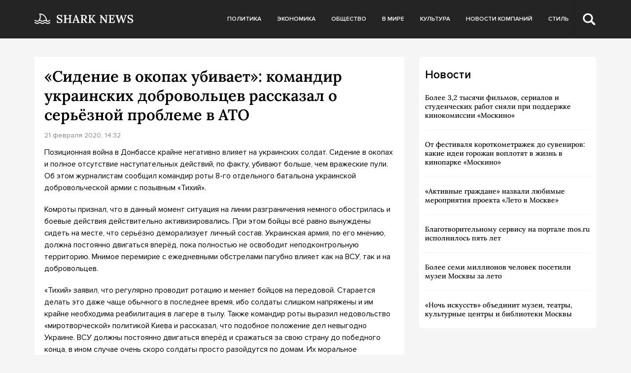

--- FILE ---
content_type: text/html; charset=UTF-8
request_url: https://sharknews.ru/sidenie-v-okopah-ubivaet-komandir-ukrainskih-dobrovoltsev-rasskazal-o-serjoznoj-probleme-v-ato/
body_size: 10320
content:
<!doctype html>
<html lang="ru-RU">
<head>
	<meta charset="UTF-8">
	<meta name="viewport" content="width=device-width, initial-scale=1">
	<link rel="profile" href="https://gmpg.org/xfn/11">

	<meta name='robots' content='index, follow, max-image-preview:large, max-snippet:-1, max-video-preview:-1' />
	<style>img:is([sizes="auto" i], [sizes^="auto," i]) { contain-intrinsic-size: 3000px 1500px }</style>
	
	<!-- This site is optimized with the Yoast SEO plugin v24.5 - https://yoast.com/wordpress/plugins/seo/ -->
	<title>«Сидение в окопах убивает»: командир украинских добровольцев рассказал о серьёзной проблеме в АТО - Shark News</title>
	<link rel="canonical" href="https://sharknews.ru/sidenie-v-okopah-ubivaet-komandir-ukrainskih-dobrovoltsev-rasskazal-o-serjoznoj-probleme-v-ato/" />
	<meta property="og:locale" content="ru_RU" />
	<meta property="og:type" content="article" />
	<meta property="og:title" content="«Сидение в окопах убивает»: командир украинских добровольцев рассказал о серьёзной проблеме в АТО - Shark News" />
	<meta property="og:description" content="Позиционная война в Донбассе крайне негативно влияет на украинских солдат. Сидение в окопах и полное отсутствие наступательных действий, по факту, убивают больше, чем вражеские пули. Об этом журналистам сообщил командир роты 8-го отдельного батальона украинской добровольческой..." />
	<meta property="og:url" content="https://sharknews.ru/sidenie-v-okopah-ubivaet-komandir-ukrainskih-dobrovoltsev-rasskazal-o-serjoznoj-probleme-v-ato/" />
	<meta property="og:site_name" content="Shark News" />
	<meta property="article:published_time" content="2020-02-21T14:32:13+00:00" />
	<meta property="og:image" content="https://sharknews.ru/wp-content/uploads/2020/02/vmsu-ukraina-580x370-146.jpg" />
	<meta name="author" content="admin" />
	<meta name="twitter:card" content="summary_large_image" />
	<meta name="twitter:label1" content="Написано автором" />
	<meta name="twitter:data1" content="admin" />
	<script type="application/ld+json" class="yoast-schema-graph">{"@context":"https://schema.org","@graph":[{"@type":"Article","@id":"https://sharknews.ru/sidenie-v-okopah-ubivaet-komandir-ukrainskih-dobrovoltsev-rasskazal-o-serjoznoj-probleme-v-ato/#article","isPartOf":{"@id":"https://sharknews.ru/sidenie-v-okopah-ubivaet-komandir-ukrainskih-dobrovoltsev-rasskazal-o-serjoznoj-probleme-v-ato/"},"author":{"name":"admin","@id":"https://sharknews.ru/#/schema/person/4cfae28acc9cdea4844c18c03be504d8"},"headline":"«Сидение в окопах убивает»: командир украинских добровольцев рассказал о серьёзной проблеме в АТО","datePublished":"2020-02-21T14:32:13+00:00","mainEntityOfPage":{"@id":"https://sharknews.ru/sidenie-v-okopah-ubivaet-komandir-ukrainskih-dobrovoltsev-rasskazal-o-serjoznoj-probleme-v-ato/"},"wordCount":199,"publisher":{"@id":"https://sharknews.ru/#organization"},"image":{"@id":"https://sharknews.ru/sidenie-v-okopah-ubivaet-komandir-ukrainskih-dobrovoltsev-rasskazal-o-serjoznoj-probleme-v-ato/#primaryimage"},"thumbnailUrl":"https://sharknews.ru/wp-content/uploads/2020/02/vmsu-ukraina-580x370-146.jpg","articleSection":["Новости компаний"],"inLanguage":"ru-RU"},{"@type":"WebPage","@id":"https://sharknews.ru/sidenie-v-okopah-ubivaet-komandir-ukrainskih-dobrovoltsev-rasskazal-o-serjoznoj-probleme-v-ato/","url":"https://sharknews.ru/sidenie-v-okopah-ubivaet-komandir-ukrainskih-dobrovoltsev-rasskazal-o-serjoznoj-probleme-v-ato/","name":"«Сидение в окопах убивает»: командир украинских добровольцев рассказал о серьёзной проблеме в АТО - Shark News","isPartOf":{"@id":"https://sharknews.ru/#website"},"primaryImageOfPage":{"@id":"https://sharknews.ru/sidenie-v-okopah-ubivaet-komandir-ukrainskih-dobrovoltsev-rasskazal-o-serjoznoj-probleme-v-ato/#primaryimage"},"image":{"@id":"https://sharknews.ru/sidenie-v-okopah-ubivaet-komandir-ukrainskih-dobrovoltsev-rasskazal-o-serjoznoj-probleme-v-ato/#primaryimage"},"thumbnailUrl":"https://sharknews.ru/wp-content/uploads/2020/02/vmsu-ukraina-580x370-146.jpg","datePublished":"2020-02-21T14:32:13+00:00","breadcrumb":{"@id":"https://sharknews.ru/sidenie-v-okopah-ubivaet-komandir-ukrainskih-dobrovoltsev-rasskazal-o-serjoznoj-probleme-v-ato/#breadcrumb"},"inLanguage":"ru-RU","potentialAction":[{"@type":"ReadAction","target":["https://sharknews.ru/sidenie-v-okopah-ubivaet-komandir-ukrainskih-dobrovoltsev-rasskazal-o-serjoznoj-probleme-v-ato/"]}]},{"@type":"ImageObject","inLanguage":"ru-RU","@id":"https://sharknews.ru/sidenie-v-okopah-ubivaet-komandir-ukrainskih-dobrovoltsev-rasskazal-o-serjoznoj-probleme-v-ato/#primaryimage","url":"https://sharknews.ru/wp-content/uploads/2020/02/vmsu-ukraina-580x370-146.jpg","contentUrl":"https://sharknews.ru/wp-content/uploads/2020/02/vmsu-ukraina-580x370-146.jpg","width":580,"height":370,"caption":"vmsu-ukraina-580x370-146"},{"@type":"BreadcrumbList","@id":"https://sharknews.ru/sidenie-v-okopah-ubivaet-komandir-ukrainskih-dobrovoltsev-rasskazal-o-serjoznoj-probleme-v-ato/#breadcrumb","itemListElement":[{"@type":"ListItem","position":1,"name":"Главная страница","item":"https://sharknews.ru/"},{"@type":"ListItem","position":2,"name":"«Сидение в окопах убивает»: командир украинских добровольцев рассказал о серьёзной проблеме в АТО"}]},{"@type":"WebSite","@id":"https://sharknews.ru/#website","url":"https://sharknews.ru/","name":"Shark News","description":"острый взгляд на новости","publisher":{"@id":"https://sharknews.ru/#organization"},"potentialAction":[{"@type":"SearchAction","target":{"@type":"EntryPoint","urlTemplate":"https://sharknews.ru/?s={search_term_string}"},"query-input":{"@type":"PropertyValueSpecification","valueRequired":true,"valueName":"search_term_string"}}],"inLanguage":"ru-RU"},{"@type":"Organization","@id":"https://sharknews.ru/#organization","name":"Shark News","url":"https://sharknews.ru/","logo":{"@type":"ImageObject","inLanguage":"ru-RU","@id":"https://sharknews.ru/#/schema/logo/image/","url":"https://sharknews.ru/wp-content/uploads/2022/11/logo.svg","contentUrl":"https://sharknews.ru/wp-content/uploads/2022/11/logo.svg","width":202,"height":32,"caption":"Shark News"},"image":{"@id":"https://sharknews.ru/#/schema/logo/image/"}},{"@type":"Person","@id":"https://sharknews.ru/#/schema/person/4cfae28acc9cdea4844c18c03be504d8","name":"admin","image":{"@type":"ImageObject","inLanguage":"ru-RU","@id":"https://sharknews.ru/#/schema/person/image/","url":"https://secure.gravatar.com/avatar/cdba992fbeeca98bdde3f98b82794044064945136c6db7b06b5fb4a482cfe4cd?s=96&d=mm&r=g","contentUrl":"https://secure.gravatar.com/avatar/cdba992fbeeca98bdde3f98b82794044064945136c6db7b06b5fb4a482cfe4cd?s=96&d=mm&r=g","caption":"admin"},"url":"https://sharknews.ru/author/admin/"}]}</script>
	<!-- / Yoast SEO plugin. -->


<link rel="alternate" type="application/rss+xml" title="Shark News &raquo; Лента" href="https://sharknews.ru/feed/" />
<link rel="alternate" type="application/rss+xml" title="Shark News &raquo; Лента комментариев" href="https://sharknews.ru/comments/feed/" />
<script>
window._wpemojiSettings = {"baseUrl":"https:\/\/s.w.org\/images\/core\/emoji\/15.1.0\/72x72\/","ext":".png","svgUrl":"https:\/\/s.w.org\/images\/core\/emoji\/15.1.0\/svg\/","svgExt":".svg","source":{"concatemoji":"https:\/\/sharknews.ru\/wp-includes\/js\/wp-emoji-release.min.js?ver=6.8.1"}};
/*! This file is auto-generated */
!function(i,n){var o,s,e;function c(e){try{var t={supportTests:e,timestamp:(new Date).valueOf()};sessionStorage.setItem(o,JSON.stringify(t))}catch(e){}}function p(e,t,n){e.clearRect(0,0,e.canvas.width,e.canvas.height),e.fillText(t,0,0);var t=new Uint32Array(e.getImageData(0,0,e.canvas.width,e.canvas.height).data),r=(e.clearRect(0,0,e.canvas.width,e.canvas.height),e.fillText(n,0,0),new Uint32Array(e.getImageData(0,0,e.canvas.width,e.canvas.height).data));return t.every(function(e,t){return e===r[t]})}function u(e,t,n){switch(t){case"flag":return n(e,"\ud83c\udff3\ufe0f\u200d\u26a7\ufe0f","\ud83c\udff3\ufe0f\u200b\u26a7\ufe0f")?!1:!n(e,"\ud83c\uddfa\ud83c\uddf3","\ud83c\uddfa\u200b\ud83c\uddf3")&&!n(e,"\ud83c\udff4\udb40\udc67\udb40\udc62\udb40\udc65\udb40\udc6e\udb40\udc67\udb40\udc7f","\ud83c\udff4\u200b\udb40\udc67\u200b\udb40\udc62\u200b\udb40\udc65\u200b\udb40\udc6e\u200b\udb40\udc67\u200b\udb40\udc7f");case"emoji":return!n(e,"\ud83d\udc26\u200d\ud83d\udd25","\ud83d\udc26\u200b\ud83d\udd25")}return!1}function f(e,t,n){var r="undefined"!=typeof WorkerGlobalScope&&self instanceof WorkerGlobalScope?new OffscreenCanvas(300,150):i.createElement("canvas"),a=r.getContext("2d",{willReadFrequently:!0}),o=(a.textBaseline="top",a.font="600 32px Arial",{});return e.forEach(function(e){o[e]=t(a,e,n)}),o}function t(e){var t=i.createElement("script");t.src=e,t.defer=!0,i.head.appendChild(t)}"undefined"!=typeof Promise&&(o="wpEmojiSettingsSupports",s=["flag","emoji"],n.supports={everything:!0,everythingExceptFlag:!0},e=new Promise(function(e){i.addEventListener("DOMContentLoaded",e,{once:!0})}),new Promise(function(t){var n=function(){try{var e=JSON.parse(sessionStorage.getItem(o));if("object"==typeof e&&"number"==typeof e.timestamp&&(new Date).valueOf()<e.timestamp+604800&&"object"==typeof e.supportTests)return e.supportTests}catch(e){}return null}();if(!n){if("undefined"!=typeof Worker&&"undefined"!=typeof OffscreenCanvas&&"undefined"!=typeof URL&&URL.createObjectURL&&"undefined"!=typeof Blob)try{var e="postMessage("+f.toString()+"("+[JSON.stringify(s),u.toString(),p.toString()].join(",")+"));",r=new Blob([e],{type:"text/javascript"}),a=new Worker(URL.createObjectURL(r),{name:"wpTestEmojiSupports"});return void(a.onmessage=function(e){c(n=e.data),a.terminate(),t(n)})}catch(e){}c(n=f(s,u,p))}t(n)}).then(function(e){for(var t in e)n.supports[t]=e[t],n.supports.everything=n.supports.everything&&n.supports[t],"flag"!==t&&(n.supports.everythingExceptFlag=n.supports.everythingExceptFlag&&n.supports[t]);n.supports.everythingExceptFlag=n.supports.everythingExceptFlag&&!n.supports.flag,n.DOMReady=!1,n.readyCallback=function(){n.DOMReady=!0}}).then(function(){return e}).then(function(){var e;n.supports.everything||(n.readyCallback(),(e=n.source||{}).concatemoji?t(e.concatemoji):e.wpemoji&&e.twemoji&&(t(e.twemoji),t(e.wpemoji)))}))}((window,document),window._wpemojiSettings);
</script>
<style id='wp-emoji-styles-inline-css'>

	img.wp-smiley, img.emoji {
		display: inline !important;
		border: none !important;
		box-shadow: none !important;
		height: 1em !important;
		width: 1em !important;
		margin: 0 0.07em !important;
		vertical-align: -0.1em !important;
		background: none !important;
		padding: 0 !important;
	}
</style>
<link rel='stylesheet' id='wp-block-library-css' href='https://sharknews.ru/wp-includes/css/dist/block-library/style.min.css?ver=6.8.1' media='all' />
<style id='classic-theme-styles-inline-css'>
/*! This file is auto-generated */
.wp-block-button__link{color:#fff;background-color:#32373c;border-radius:9999px;box-shadow:none;text-decoration:none;padding:calc(.667em + 2px) calc(1.333em + 2px);font-size:1.125em}.wp-block-file__button{background:#32373c;color:#fff;text-decoration:none}
</style>
<style id='global-styles-inline-css'>
:root{--wp--preset--aspect-ratio--square: 1;--wp--preset--aspect-ratio--4-3: 4/3;--wp--preset--aspect-ratio--3-4: 3/4;--wp--preset--aspect-ratio--3-2: 3/2;--wp--preset--aspect-ratio--2-3: 2/3;--wp--preset--aspect-ratio--16-9: 16/9;--wp--preset--aspect-ratio--9-16: 9/16;--wp--preset--color--black: #000000;--wp--preset--color--cyan-bluish-gray: #abb8c3;--wp--preset--color--white: #ffffff;--wp--preset--color--pale-pink: #f78da7;--wp--preset--color--vivid-red: #cf2e2e;--wp--preset--color--luminous-vivid-orange: #ff6900;--wp--preset--color--luminous-vivid-amber: #fcb900;--wp--preset--color--light-green-cyan: #7bdcb5;--wp--preset--color--vivid-green-cyan: #00d084;--wp--preset--color--pale-cyan-blue: #8ed1fc;--wp--preset--color--vivid-cyan-blue: #0693e3;--wp--preset--color--vivid-purple: #9b51e0;--wp--preset--gradient--vivid-cyan-blue-to-vivid-purple: linear-gradient(135deg,rgba(6,147,227,1) 0%,rgb(155,81,224) 100%);--wp--preset--gradient--light-green-cyan-to-vivid-green-cyan: linear-gradient(135deg,rgb(122,220,180) 0%,rgb(0,208,130) 100%);--wp--preset--gradient--luminous-vivid-amber-to-luminous-vivid-orange: linear-gradient(135deg,rgba(252,185,0,1) 0%,rgba(255,105,0,1) 100%);--wp--preset--gradient--luminous-vivid-orange-to-vivid-red: linear-gradient(135deg,rgba(255,105,0,1) 0%,rgb(207,46,46) 100%);--wp--preset--gradient--very-light-gray-to-cyan-bluish-gray: linear-gradient(135deg,rgb(238,238,238) 0%,rgb(169,184,195) 100%);--wp--preset--gradient--cool-to-warm-spectrum: linear-gradient(135deg,rgb(74,234,220) 0%,rgb(151,120,209) 20%,rgb(207,42,186) 40%,rgb(238,44,130) 60%,rgb(251,105,98) 80%,rgb(254,248,76) 100%);--wp--preset--gradient--blush-light-purple: linear-gradient(135deg,rgb(255,206,236) 0%,rgb(152,150,240) 100%);--wp--preset--gradient--blush-bordeaux: linear-gradient(135deg,rgb(254,205,165) 0%,rgb(254,45,45) 50%,rgb(107,0,62) 100%);--wp--preset--gradient--luminous-dusk: linear-gradient(135deg,rgb(255,203,112) 0%,rgb(199,81,192) 50%,rgb(65,88,208) 100%);--wp--preset--gradient--pale-ocean: linear-gradient(135deg,rgb(255,245,203) 0%,rgb(182,227,212) 50%,rgb(51,167,181) 100%);--wp--preset--gradient--electric-grass: linear-gradient(135deg,rgb(202,248,128) 0%,rgb(113,206,126) 100%);--wp--preset--gradient--midnight: linear-gradient(135deg,rgb(2,3,129) 0%,rgb(40,116,252) 100%);--wp--preset--font-size--small: 13px;--wp--preset--font-size--medium: 20px;--wp--preset--font-size--large: 36px;--wp--preset--font-size--x-large: 42px;--wp--preset--spacing--20: 0.44rem;--wp--preset--spacing--30: 0.67rem;--wp--preset--spacing--40: 1rem;--wp--preset--spacing--50: 1.5rem;--wp--preset--spacing--60: 2.25rem;--wp--preset--spacing--70: 3.38rem;--wp--preset--spacing--80: 5.06rem;--wp--preset--shadow--natural: 6px 6px 9px rgba(0, 0, 0, 0.2);--wp--preset--shadow--deep: 12px 12px 50px rgba(0, 0, 0, 0.4);--wp--preset--shadow--sharp: 6px 6px 0px rgba(0, 0, 0, 0.2);--wp--preset--shadow--outlined: 6px 6px 0px -3px rgba(255, 255, 255, 1), 6px 6px rgba(0, 0, 0, 1);--wp--preset--shadow--crisp: 6px 6px 0px rgba(0, 0, 0, 1);}:where(.is-layout-flex){gap: 0.5em;}:where(.is-layout-grid){gap: 0.5em;}body .is-layout-flex{display: flex;}.is-layout-flex{flex-wrap: wrap;align-items: center;}.is-layout-flex > :is(*, div){margin: 0;}body .is-layout-grid{display: grid;}.is-layout-grid > :is(*, div){margin: 0;}:where(.wp-block-columns.is-layout-flex){gap: 2em;}:where(.wp-block-columns.is-layout-grid){gap: 2em;}:where(.wp-block-post-template.is-layout-flex){gap: 1.25em;}:where(.wp-block-post-template.is-layout-grid){gap: 1.25em;}.has-black-color{color: var(--wp--preset--color--black) !important;}.has-cyan-bluish-gray-color{color: var(--wp--preset--color--cyan-bluish-gray) !important;}.has-white-color{color: var(--wp--preset--color--white) !important;}.has-pale-pink-color{color: var(--wp--preset--color--pale-pink) !important;}.has-vivid-red-color{color: var(--wp--preset--color--vivid-red) !important;}.has-luminous-vivid-orange-color{color: var(--wp--preset--color--luminous-vivid-orange) !important;}.has-luminous-vivid-amber-color{color: var(--wp--preset--color--luminous-vivid-amber) !important;}.has-light-green-cyan-color{color: var(--wp--preset--color--light-green-cyan) !important;}.has-vivid-green-cyan-color{color: var(--wp--preset--color--vivid-green-cyan) !important;}.has-pale-cyan-blue-color{color: var(--wp--preset--color--pale-cyan-blue) !important;}.has-vivid-cyan-blue-color{color: var(--wp--preset--color--vivid-cyan-blue) !important;}.has-vivid-purple-color{color: var(--wp--preset--color--vivid-purple) !important;}.has-black-background-color{background-color: var(--wp--preset--color--black) !important;}.has-cyan-bluish-gray-background-color{background-color: var(--wp--preset--color--cyan-bluish-gray) !important;}.has-white-background-color{background-color: var(--wp--preset--color--white) !important;}.has-pale-pink-background-color{background-color: var(--wp--preset--color--pale-pink) !important;}.has-vivid-red-background-color{background-color: var(--wp--preset--color--vivid-red) !important;}.has-luminous-vivid-orange-background-color{background-color: var(--wp--preset--color--luminous-vivid-orange) !important;}.has-luminous-vivid-amber-background-color{background-color: var(--wp--preset--color--luminous-vivid-amber) !important;}.has-light-green-cyan-background-color{background-color: var(--wp--preset--color--light-green-cyan) !important;}.has-vivid-green-cyan-background-color{background-color: var(--wp--preset--color--vivid-green-cyan) !important;}.has-pale-cyan-blue-background-color{background-color: var(--wp--preset--color--pale-cyan-blue) !important;}.has-vivid-cyan-blue-background-color{background-color: var(--wp--preset--color--vivid-cyan-blue) !important;}.has-vivid-purple-background-color{background-color: var(--wp--preset--color--vivid-purple) !important;}.has-black-border-color{border-color: var(--wp--preset--color--black) !important;}.has-cyan-bluish-gray-border-color{border-color: var(--wp--preset--color--cyan-bluish-gray) !important;}.has-white-border-color{border-color: var(--wp--preset--color--white) !important;}.has-pale-pink-border-color{border-color: var(--wp--preset--color--pale-pink) !important;}.has-vivid-red-border-color{border-color: var(--wp--preset--color--vivid-red) !important;}.has-luminous-vivid-orange-border-color{border-color: var(--wp--preset--color--luminous-vivid-orange) !important;}.has-luminous-vivid-amber-border-color{border-color: var(--wp--preset--color--luminous-vivid-amber) !important;}.has-light-green-cyan-border-color{border-color: var(--wp--preset--color--light-green-cyan) !important;}.has-vivid-green-cyan-border-color{border-color: var(--wp--preset--color--vivid-green-cyan) !important;}.has-pale-cyan-blue-border-color{border-color: var(--wp--preset--color--pale-cyan-blue) !important;}.has-vivid-cyan-blue-border-color{border-color: var(--wp--preset--color--vivid-cyan-blue) !important;}.has-vivid-purple-border-color{border-color: var(--wp--preset--color--vivid-purple) !important;}.has-vivid-cyan-blue-to-vivid-purple-gradient-background{background: var(--wp--preset--gradient--vivid-cyan-blue-to-vivid-purple) !important;}.has-light-green-cyan-to-vivid-green-cyan-gradient-background{background: var(--wp--preset--gradient--light-green-cyan-to-vivid-green-cyan) !important;}.has-luminous-vivid-amber-to-luminous-vivid-orange-gradient-background{background: var(--wp--preset--gradient--luminous-vivid-amber-to-luminous-vivid-orange) !important;}.has-luminous-vivid-orange-to-vivid-red-gradient-background{background: var(--wp--preset--gradient--luminous-vivid-orange-to-vivid-red) !important;}.has-very-light-gray-to-cyan-bluish-gray-gradient-background{background: var(--wp--preset--gradient--very-light-gray-to-cyan-bluish-gray) !important;}.has-cool-to-warm-spectrum-gradient-background{background: var(--wp--preset--gradient--cool-to-warm-spectrum) !important;}.has-blush-light-purple-gradient-background{background: var(--wp--preset--gradient--blush-light-purple) !important;}.has-blush-bordeaux-gradient-background{background: var(--wp--preset--gradient--blush-bordeaux) !important;}.has-luminous-dusk-gradient-background{background: var(--wp--preset--gradient--luminous-dusk) !important;}.has-pale-ocean-gradient-background{background: var(--wp--preset--gradient--pale-ocean) !important;}.has-electric-grass-gradient-background{background: var(--wp--preset--gradient--electric-grass) !important;}.has-midnight-gradient-background{background: var(--wp--preset--gradient--midnight) !important;}.has-small-font-size{font-size: var(--wp--preset--font-size--small) !important;}.has-medium-font-size{font-size: var(--wp--preset--font-size--medium) !important;}.has-large-font-size{font-size: var(--wp--preset--font-size--large) !important;}.has-x-large-font-size{font-size: var(--wp--preset--font-size--x-large) !important;}
:where(.wp-block-post-template.is-layout-flex){gap: 1.25em;}:where(.wp-block-post-template.is-layout-grid){gap: 1.25em;}
:where(.wp-block-columns.is-layout-flex){gap: 2em;}:where(.wp-block-columns.is-layout-grid){gap: 2em;}
:root :where(.wp-block-pullquote){font-size: 1.5em;line-height: 1.6;}
</style>
<link rel='stylesheet' id='sharknews-style-css' href='https://sharknews.ru/wp-content/themes/sharknews/style.css?ver=1.0.0' media='all' />
<link rel='stylesheet' id='boo-grid-4.6-css' href='https://sharknews.ru/wp-content/themes/sharknews/bootstrap-grid.min.css?ver=1.0.0' media='all' />
<link rel='stylesheet' id='fancybox-css-css' href='https://sharknews.ru/wp-content/themes/sharknews/js/jquery.fancybox.min.css?ver=1.0.0' media='all' />
<script src="https://sharknews.ru/wp-includes/js/jquery/jquery.min.js?ver=3.7.1" id="jquery-core-js"></script>
<script src="https://sharknews.ru/wp-includes/js/jquery/jquery-migrate.min.js?ver=3.4.1" id="jquery-migrate-js"></script>
<link rel="https://api.w.org/" href="https://sharknews.ru/wp-json/" /><link rel="alternate" title="JSON" type="application/json" href="https://sharknews.ru/wp-json/wp/v2/posts/2872" /><link rel="EditURI" type="application/rsd+xml" title="RSD" href="https://sharknews.ru/xmlrpc.php?rsd" />
<meta name="generator" content="WordPress 6.8.1" />
<link rel='shortlink' href='https://sharknews.ru/?p=2872' />
<link rel="alternate" title="oEmbed (JSON)" type="application/json+oembed" href="https://sharknews.ru/wp-json/oembed/1.0/embed?url=https%3A%2F%2Fsharknews.ru%2Fsidenie-v-okopah-ubivaet-komandir-ukrainskih-dobrovoltsev-rasskazal-o-serjoznoj-probleme-v-ato%2F" />
<link rel="alternate" title="oEmbed (XML)" type="text/xml+oembed" href="https://sharknews.ru/wp-json/oembed/1.0/embed?url=https%3A%2F%2Fsharknews.ru%2Fsidenie-v-okopah-ubivaet-komandir-ukrainskih-dobrovoltsev-rasskazal-o-serjoznoj-probleme-v-ato%2F&#038;format=xml" />
<link rel="icon" href="https://sharknews.ru/wp-content/uploads/2022/12/cropped-screenshot-2022-12-03-at-3.10.43-pm-32x32.png" sizes="32x32" />
<link rel="icon" href="https://sharknews.ru/wp-content/uploads/2022/12/cropped-screenshot-2022-12-03-at-3.10.43-pm-192x192.png" sizes="192x192" />
<link rel="apple-touch-icon" href="https://sharknews.ru/wp-content/uploads/2022/12/cropped-screenshot-2022-12-03-at-3.10.43-pm-180x180.png" />
<meta name="msapplication-TileImage" content="https://sharknews.ru/wp-content/uploads/2022/12/cropped-screenshot-2022-12-03-at-3.10.43-pm-270x270.png" />
</head>

<body class="wp-singular post-template-default single single-post postid-2872 single-format-standard wp-custom-logo wp-theme-sharknews no-sidebar">

	
<div id="page" class="site">

<header class="site-header compensate-for-scrollbar">
	<div class="container relative">
		<div class="d-flex align-items-center justify-content-between">
			<div class="site-branding flex-shrink-0 mr-3">
				<a href="https://sharknews.ru/" class="custom-logo-link" rel="home"><img width="202" height="32" src="https://sharknews.ru/wp-content/uploads/2022/11/logo.svg" class="custom-logo wp-image-22629" alt="Shark News" decoding="async" /></a>			</div>
			<div class="menu_inner">
				<div>
					<div class="d-flex align-items-center">
						<nav>
							<div class="menu-menu-container"><ul id="menu-menu" class="d-flex"><li id="menu-item-22703" class="menu-item menu-item-type-taxonomy menu-item-object-category menu-item-22703"><a href="https://sharknews.ru/politics/">Политика</a></li>
<li id="menu-item-22702" class="menu-item menu-item-type-taxonomy menu-item-object-category menu-item-22702"><a href="https://sharknews.ru/economics/">Экономика</a></li>
<li id="menu-item-22714" class="menu-item menu-item-type-taxonomy menu-item-object-category menu-item-22714"><a href="https://sharknews.ru/society/">Общество</a></li>
<li id="menu-item-22705" class="menu-item menu-item-type-taxonomy menu-item-object-category menu-item-22705"><a href="https://sharknews.ru/world/">В мире</a></li>
<li id="menu-item-22701" class="menu-item menu-item-type-taxonomy menu-item-object-category menu-item-22701"><a href="https://sharknews.ru/culture/">Культура</a></li>
<li id="menu-item-22700" class="menu-item menu-item-type-taxonomy menu-item-object-category current-post-ancestor current-menu-parent current-post-parent menu-item-22700"><a href="https://sharknews.ru/companies/">Новости компаний</a></li>
<li id="menu-item-22708" class="menu-item menu-item-type-taxonomy menu-item-object-category menu-item-22708"><a href="https://sharknews.ru/lifstyle/">Стиль</a></li>
</ul></div>						</nav>
						<div class="d-md-none d-block">
							<div class="burger"><span></span></div>
						</div>
						<div class="search_column">
							<div class="d-flex justify-content-end wrap_search h-100">
    <div class="search_panel">
        <form role="search" method="get" id="searchform" class="searchform d-flex" action="https://sharknews.ru/">
                <input type="text" value="" name="s" id="s" placeholder="Поиск новости" required/>
                <label for="searchsubmit" class="s-submit d-flex align-items-center">
                    <svg width="21" height="20" viewBox="0 0 21 20" fill="none" xmlns="http://www.w3.org/2000/svg"><path d="M20.5027 17.2037L15.6747 12.5423C16.495 11.2815 16.9711 9.79126 16.9711 8.19198C16.9711 3.66741 13.1718 0 8.48536 0C3.79893 0 0 3.66741 0 8.19198C0 12.7167 3.79875 16.3838 8.48536 16.3838C10.2881 16.3838 11.9579 15.8397 13.332 14.9151L18.1026 19.5211C18.434 19.8408 18.8686 20 19.3026 20C19.7372 20 20.1712 19.8408 20.5032 19.5211C21.1657 18.8808 21.1657 17.8438 20.5027 17.2037ZM8.48536 13.7297C5.31776 13.7297 2.74966 11.2506 2.74966 8.19232C2.74966 5.13407 5.31776 2.65476 8.48536 2.65476C11.6531 2.65476 14.2211 5.13407 14.2211 8.19232C14.2211 11.2506 11.6531 13.7297 8.48536 13.7297Z"/></svg>
                    <input type="submit" id="searchsubmit" value="" />
                </label>
        </form>
    </div>
    <div class="s-icon d-flex">
    	<svg class="loop-icon" width="21" height="20" viewBox="0 0 21 20" fill="none" xmlns="http://www.w3.org/2000/svg"><path d="M20.5027 17.2037L15.6747 12.5423C16.495 11.2815 16.9711 9.79126 16.9711 8.19198C16.9711 3.66741 13.1718 0 8.48536 0C3.79893 0 0 3.66741 0 8.19198C0 12.7167 3.79875 16.3838 8.48536 16.3838C10.2881 16.3838 11.9579 15.8397 13.332 14.9151L18.1026 19.5211C18.434 19.8408 18.8686 20 19.3026 20C19.7372 20 20.1712 19.8408 20.5032 19.5211C21.1657 18.8808 21.1657 17.8438 20.5027 17.2037ZM8.48536 13.7297C5.31776 13.7297 2.74966 11.2506 2.74966 8.19232C2.74966 5.13407 5.31776 2.65476 8.48536 2.65476C11.6531 2.65476 14.2211 5.13407 14.2211 8.19232C14.2211 11.2506 11.6531 13.7297 8.48536 13.7297Z"/></svg>

        <svg class="loop-icon_close" width="20" height="19" viewBox="0 0 20 19" fill="none" xmlns="http://www.w3.org/2000/svg"><path fill-rule="evenodd" clip-rule="evenodd" d="M2.73529 0.79769C2.33837 0.400768 1.69483 0.400768 1.29791 0.797691C0.900988 1.19461 0.900988 1.83815 1.29791 2.23507L8.56286 9.50002L1.29796 16.7649C0.90104 17.1618 0.90104 17.8054 1.29796 18.2023C1.69488 18.5992 2.33842 18.5992 2.73534 18.2023L10.0002 10.9374L17.2651 18.2023C17.6621 18.5992 18.3056 18.5992 18.7025 18.2023C19.0994 17.8054 19.0994 17.1618 18.7025 16.7649L11.4376 9.50002L18.7026 2.23507C19.0995 1.83815 19.0995 1.19461 18.7026 0.797691C18.3057 0.400768 17.6621 0.400768 17.2652 0.79769L10.0002 8.06264L2.73529 0.79769Z"/><path d="M1.29791 0.797691L1.65146 1.15124L1.29791 0.797691ZM2.73529 0.79769L2.38174 1.15124L2.73529 0.79769ZM1.29791 2.23507L0.944357 2.58863H0.944357L1.29791 2.23507ZM8.56286 9.50002L8.91641 9.85358L9.26997 9.50002L8.91641 9.14647L8.56286 9.50002ZM1.29796 16.7649L0.944409 16.4114L0.944409 16.4114L1.29796 16.7649ZM1.29796 18.2023L0.944409 18.5559H0.944409L1.29796 18.2023ZM2.73534 18.2023L3.0889 18.5559H3.0889L2.73534 18.2023ZM10.0002 10.9374L10.3538 10.5839L10.0002 10.2303L9.64669 10.5839L10.0002 10.9374ZM18.7025 18.2023L19.0561 18.5559L19.0561 18.5559L18.7025 18.2023ZM18.7025 16.7649L19.0561 16.4114V16.4114L18.7025 16.7649ZM11.4376 9.50002L11.0841 9.14647L10.7305 9.50002L11.0841 9.85358L11.4376 9.50002ZM18.7026 2.23507L18.349 1.88152V1.88152L18.7026 2.23507ZM18.7026 0.797691L18.349 1.15124V1.15124L18.7026 0.797691ZM17.2652 0.79769L17.6187 1.15124V1.15124L17.2652 0.79769ZM10.0002 8.06264L9.64669 8.41619L10.0002 8.76975L10.3538 8.41619L10.0002 8.06264ZM1.65146 1.15124C1.85312 0.949584 2.18008 0.949584 2.38174 1.15124L3.08885 0.444137C2.49666 -0.148047 1.53654 -0.148047 0.944357 0.444137L1.65146 1.15124ZM1.65146 1.88152C1.4498 1.67986 1.4498 1.3529 1.65146 1.15124L0.944357 0.444137C0.352173 1.03632 0.352173 1.99644 0.944357 2.58863L1.65146 1.88152ZM8.91641 9.14647L1.65146 1.88152L0.944357 2.58863L8.20931 9.85358L8.91641 9.14647ZM8.20931 9.14647L0.944409 16.4114L1.65152 17.1185L8.91641 9.85358L8.20931 9.14647ZM0.944409 16.4114C0.352225 17.0036 0.352225 17.9637 0.944409 18.5559L1.65152 17.8488C1.44986 17.6471 1.44986 17.3201 1.65152 17.1185L0.944409 16.4114ZM0.944409 18.5559C1.53659 19.148 2.49671 19.148 3.0889 18.5559L2.38179 17.8488C2.18013 18.0504 1.85318 18.0504 1.65152 17.8488L0.944409 18.5559ZM3.0889 18.5559L10.3538 11.291L9.64669 10.5839L2.38179 17.8488L3.0889 18.5559ZM17.6187 17.8488L10.3538 10.5839L9.64669 11.291L16.9116 18.5559L17.6187 17.8488ZM18.349 17.8488C18.1473 18.0504 17.8204 18.0504 17.6187 17.8488L16.9116 18.5559C17.5038 19.148 18.4639 19.148 19.0561 18.5559L18.349 17.8488ZM18.349 17.1185C18.5506 17.3201 18.5506 17.6471 18.349 17.8488L19.0561 18.5559C19.6483 17.9637 19.6483 17.0036 19.0561 16.4114L18.349 17.1185ZM11.0841 9.85358L18.349 17.1185L19.0561 16.4114L11.7912 9.14647L11.0841 9.85358ZM11.7912 9.85358L19.0561 2.58863L18.349 1.88152L11.0841 9.14647L11.7912 9.85358ZM19.0561 2.58863C19.6483 1.99644 19.6483 1.03632 19.0561 0.444137L18.349 1.15124C18.5507 1.3529 18.5507 1.67986 18.349 1.88152L19.0561 2.58863ZM19.0561 0.444138C18.4639 -0.148047 17.5038 -0.148048 16.9116 0.444137L17.6187 1.15124C17.8204 0.949584 18.1474 0.949584 18.349 1.15124L19.0561 0.444138ZM16.9116 0.444137L9.64669 7.70909L10.3538 8.41619L17.6187 1.15124L16.9116 0.444137ZM2.38174 1.15124L9.64669 8.41619L10.3538 7.70909L3.08885 0.444137L2.38174 1.15124Z"/></svg>
    </div>
</div>						</div>
					</div>
				</div>
			</div>
		</div>
	</div>
</header>

<main>
	<div class="container">
		<div class="row">
			<div class="col-md-8">
				<article class="single_post">
											
						<h1>«Сидение в окопах убивает»: командир украинских добровольцев рассказал о серьёзной проблеме в АТО</h1>						<div class="date_post">21 февраля 2020,  14:32</div>
						<div class="mb-2">
													</div>
						
						<div class="content_acticle">
							<p>Позиционная война в Донбассе крайне негативно влияет на украинских солдат. Сидение в окопах и полное отсутствие наступательных действий, по факту, убивают больше, чем вражеские пули. Об этом журналистам сообщил командир роты 8-го отдельного батальона украинской добровольческой армии с позывным «Тихий».</p>
<p>Комроты признал, что в данный момент ситуация на линии разграничения немного обострилась и боевые действия действительно активизировались. При этом бойцы всё равно вынуждены сидеть на месте, что серьёзно деморализует личный состав. Украинская армия, по его мнению, должна постоянно двигаться вперёд, пока полностью не освободит неподконтрольную территорию. Мнимое перемирие с ежедневными обстрелами пагубно влияет как на ВСУ, так и на добровольцев.</p>
<p>«Тихий» заявил, что регулярно проводит ротацию и меняет бойцов на передовой. Старается делать это даже чаще обычного в последнее время, ибо солдаты слишком напряжены и им крайне необходима реабилитация в лагере в тылу. Также командир роты выразил недовольство «миротворческой» политикой Киева и рассказал, что подобное положение дел невыгодно Украине. ВСУ должны постоянно двигаться вперёд и сражаться за свою страну до победного конца, в ином случае очень скоро солдаты просто разойдутся по домам. Их моральное состояние падает очень быстро и даже частая ротация уже не особо помогает.</p>
<p>
<img alt='vmsu-ukraina-580x370-146' src='https://sharknews.ru/wp-content/uploads/2020/02/vmsu-ukraina-580x370-146.jpg' /> <img alt='maxresdefault-1-1-580x370-22' src='https://sharknews.ru/wp-content/uploads/2020/02/maxresdefault-1-1-580x370-22.jpg' /> <img alt='snimok-ekrana-2020-02-20-v-15-03-57-580x370-24' src='https://sharknews.ru/wp-content/uploads/2020/02/snimok-ekrana-2020-02-20-v-15.03.57-580x370-24.png' /> <img alt='crimea_tatar_fight_back-jpeg-0d1b5-580x370-26' src='https://sharknews.ru/wp-content/uploads/2020/02/crimea_tatar_fight_back.jpeg-0d1b5-580x370-26.jpg' /> <img alt='f97cf4629492b1a94be7a4ba221ef1bd-580x370-17' src='https://sharknews.ru/wp-content/uploads/2020/02/f97cf4629492b1a94be7a4ba221ef1bd-580x370-17.jpg' /></p>
						</div>
								
																<div class="ya-share2" data-curtain data-services="vkontakte,facebook,odnoklassniki,telegram,twitter,viber,whatsapp,moimir,pocket"></div>
				</article>
			</div>
			<div class="col-md-4">
				
<aside id="secondary" class="widget-area">
			<div class="side_bar">
			<div class="side_bar_title">Новости</div>
			<ul>
			        				<li>
    					<a href="https://sharknews.ru/bolee-3-2-tysyachi-filmov-serialov-i-studencheskih-rabot-snyali-pri-podderzhke-kinokomissii-moskino/" class="d-block">
    						Более 3,2 тысячи фильмов, сериалов и студенческих работ сняли при поддержке кинокомиссии «Москино»    					</a>
    				</li>
    			    				<li>
    					<a href="https://sharknews.ru/ot-festivalya-korotkometrazhek-do-suvenirov-kakie-idei-gorozhan-voplotyat-v-zhizn-v-kinoparke-moskino/" class="d-block">
    						От фестиваля короткометражек до сувениров: какие идеи горожан воплотят в жизнь в кинопарке «Москино»    					</a>
    				</li>
    			    				<li>
    					<a href="https://sharknews.ru/aktivnye-grazhdane-nazvali-lyubimye-meropriyatiya-proekta-leto-v-moskve/" class="d-block">
    						«Активные граждане» назвали любимые мероприятия проекта «Лето в Москве»    					</a>
    				</li>
    			    				<li>
    					<a href="https://sharknews.ru/blagotvoritelnomu-servisu-na-portale-mos-ru-ispolnilos-pyat-let/" class="d-block">
    						Благотворительному сервису на портале mos.ru исполнилось пять лет    					</a>
    				</li>
    			    				<li>
    					<a href="https://sharknews.ru/bolee-semi-millionov-chelovek-posetili-muzei-moskvy-za-leto/" class="d-block">
    						Более семи миллионов человек посетили музеи Москвы за лето    					</a>
    				</li>
    			    				<li>
    					<a href="https://sharknews.ru/noch-iskusstv-obedinit-muzei-teatry-kulturnye-tsentry-i-biblioteki-moskvy/" class="d-block">
    						«Ночь искусств» объединит музеи, театры, культурные центры и библиотеки Москвы    					</a>
    				</li>
    						</ul>
		</div>
				
	</aside>
			</div>
		</div>
	</div>
</main>


	<footer id="colophon" class="site-footer">
		<div class="container">
			<nav>
				<div class="menu-footer-container"><ul id="menu-footer" class="footer_menu d-md-flex d-none flex-wrap justify-content-center"><li id="menu-item-22720" class="menu-item menu-item-type-taxonomy menu-item-object-category menu-item-22720"><a href="https://sharknews.ru/politics/">Политика</a></li>
<li id="menu-item-22719" class="menu-item menu-item-type-taxonomy menu-item-object-category menu-item-22719"><a href="https://sharknews.ru/economics/">Экономика</a></li>
<li id="menu-item-22721" class="menu-item menu-item-type-taxonomy menu-item-object-category menu-item-22721"><a href="https://sharknews.ru/society/">Общество</a></li>
<li id="menu-item-22724" class="menu-item menu-item-type-taxonomy menu-item-object-category menu-item-22724"><a href="https://sharknews.ru/world/">В мире</a></li>
<li id="menu-item-22722" class="menu-item menu-item-type-taxonomy menu-item-object-category menu-item-22722"><a href="https://sharknews.ru/culture/">Культура</a></li>
<li id="menu-item-22725" class="menu-item menu-item-type-taxonomy menu-item-object-category menu-item-22725"><a href="https://sharknews.ru/lifstyle/">Стиль</a></li>
<li id="menu-item-22718" class="menu-item menu-item-type-post_type menu-item-object-page menu-item-22718"><a href="https://sharknews.ru/kontakty/">Контакты</a></li>
</ul></div>				<div class="menu-menu-mob-container"><ul id="menu-menu-mob" class="footer_menu d-md-none d-flex flex-wrap justify-content-center"><li id="menu-item-22627" class="menu-item menu-item-type-post_type menu-item-object-page menu-item-22627"><a href="https://sharknews.ru/kontakty/">Контакты</a></li>
</ul></div>			</nav>
			<div class="text-center">
				<div class="site-branding">
					<a href="https://sharknews.ru/" class="custom-logo-link" rel="home"><img width="202" height="32" src="https://sharknews.ru/wp-content/uploads/2022/11/logo.svg" class="custom-logo wp-image-22629" alt="Shark News" decoding="async" /></a>				</div>
				<p class="my-0 site_desc">© 2025 <span>sharknews.ru</span> - острый взгляд на новости</p>
			</div>
		</div>
	</footer>



</div>

<script type="speculationrules">
{"prefetch":[{"source":"document","where":{"and":[{"href_matches":"\/*"},{"not":{"href_matches":["\/wp-*.php","\/wp-admin\/*","\/wp-content\/uploads\/*","\/wp-content\/*","\/wp-content\/plugins\/*","\/wp-content\/themes\/sharknews\/*","\/*\\?(.+)"]}},{"not":{"selector_matches":"a[rel~=\"nofollow\"]"}},{"not":{"selector_matches":".no-prefetch, .no-prefetch a"}}]},"eagerness":"conservative"}]}
</script>
<script src="https://sharknews.ru/wp-content/themes/sharknews/js/jquery.fancybox.min.js?ver=1.0.0" id="fancybox-js-js"></script>
<script src="https://sharknews.ru/wp-content/themes/sharknews/js/ajax_loadmore.js?ver=1.0.0" id="ajax_loadmore-js-js"></script>
<script src="https://sharknews.ru/wp-content/themes/sharknews/js/custom.js?ver=1.0.0" id="custom-js-js"></script>

</body>
</html>


--- FILE ---
content_type: image/svg+xml
request_url: https://sharknews.ru/wp-content/uploads/2022/11/logo.svg
body_size: 6711
content:
<?xml version="1.0" encoding="UTF-8"?>
<svg xmlns="http://www.w3.org/2000/svg" width="202" height="32" viewBox="0 0 202 32" fill="none">
  <g clip-path="url(#clip0_110_442)">
    <path d="M28.7939 19.4849C28.1607 19.9301 27.7032 20.2518 26.6664 20.2518C26.195 20.2518 25.8439 20.1847 25.541 20.0704C24.8892 15.5437 23.2768 11.9584 20.7435 9.40875C18.1989 6.84769 14.7786 5.47156 10.8527 5.42912L9.56975 5.41525L9.94637 6.64181C11.5408 11.8341 10.9905 15.8676 8.26606 18.9646C7.96181 19.1325 7.70106 19.3157 7.46056 19.4849C6.82738 19.9301 6.36994 20.2518 5.33319 20.2518C4.29644 20.2518 3.839 19.9301 3.20581 19.4849C2.50369 18.9912 1.62987 18.3768 0 18.3768V20.2518C1.03669 20.2518 1.49412 20.5735 2.12731 21.0187C2.82944 21.5124 3.70325 22.1268 5.33319 22.1268C6.96313 22.1268 7.83694 21.5124 8.53906 21.0187C9.17225 20.5735 9.62969 20.2518 10.6664 20.2518C11.7031 20.2518 12.1606 20.5735 12.7937 21.0187C13.4959 21.5124 14.3697 22.1268 15.9996 22.1268C17.6294 22.1268 18.5033 21.5124 19.2054 21.0187C19.8386 20.5735 20.2961 20.2518 21.3329 20.2518C22.3697 20.2518 22.8272 20.5735 23.4604 21.0187C24.1626 21.5124 25.0364 22.1268 26.6664 22.1268C28.2964 22.1268 29.1702 21.5124 29.8724 21.0187C30.5057 20.5735 30.9632 20.2518 32 20.2518V18.3768C30.37 18.3768 29.4961 18.9912 28.7939 19.4849ZM18.1269 19.4849C17.4937 19.9301 17.0362 20.2518 15.9996 20.2518C14.9629 20.2518 14.5054 19.9301 13.8722 19.4849C13.2202 19.0264 12.4198 18.4642 11.0036 18.3862C11.8184 17.0218 12.3438 15.5197 12.5713 13.8971C12.8476 11.9269 12.6873 9.73637 12.0956 7.37056C17.9641 7.934 21.9907 12.0114 23.4145 18.8037C22.8814 18.5586 22.2191 18.3769 21.3329 18.3769C19.7029 18.3768 18.8291 18.9912 18.1269 19.4849Z" fill="white"></path>
    <path d="M26.6664 24.7097C25.6296 24.7097 25.1721 24.3881 24.5388 23.9428C23.8367 23.4491 22.9628 22.8347 21.3329 22.8347C19.7029 22.8347 18.8291 23.4492 18.1269 23.9428C17.4937 24.3881 17.0362 24.7097 15.9996 24.7097C14.9629 24.7097 14.5054 24.3881 13.8722 23.9429C13.1701 23.4492 12.2963 22.8347 10.6664 22.8347C9.0365 22.8347 8.16269 23.4492 7.46056 23.9428C6.82738 24.3881 6.36994 24.7097 5.33319 24.7097C4.29644 24.7097 3.839 24.3881 3.20581 23.9428C2.50369 23.4491 1.62987 22.8347 0 22.8347V24.7097C1.03669 24.7097 1.49412 25.0314 2.12731 25.4766C2.82944 25.9703 3.70325 26.5847 5.33319 26.5847C6.96313 26.5847 7.83694 25.9703 8.53906 25.4766C9.17225 25.0314 9.62969 24.7097 10.6664 24.7097C11.7031 24.7097 12.1606 25.0314 12.7937 25.4767C13.4959 25.9704 14.3697 26.5847 15.9996 26.5847C17.6294 26.5847 18.5033 25.9703 19.2054 25.4767C19.8386 25.0314 20.2961 24.7097 21.3329 24.7097C22.3697 24.7097 22.8272 25.0314 23.4604 25.4767C24.1626 25.9704 25.0364 26.5847 26.6664 26.5847C28.2964 26.5847 29.1702 25.9703 29.8724 25.4767C30.5057 25.0314 30.9632 24.7097 32 24.7097V22.8347C30.37 22.8347 29.4961 23.4492 28.7939 23.9428C28.1607 24.3881 27.7032 24.7097 26.6664 24.7097Z" fill="white"></path>
  </g>
  <path d="M54.396 13.46C54.2887 12.6473 54.0663 11.942 53.729 11.344C53.3917 10.7307 52.9393 10.263 52.372 9.941C51.82 9.60367 51.153 9.435 50.371 9.435C49.6197 9.435 48.991 9.64967 48.485 10.079C47.9943 10.5083 47.749 11.0373 47.749 11.666C47.749 12.1873 47.8947 12.6397 48.186 13.023C48.4927 13.4063 48.9297 13.759 49.497 14.081C50.0643 14.3877 50.739 14.7097 51.521 15.047C52.1037 15.2923 52.694 15.5683 53.292 15.875C53.89 16.1663 54.442 16.519 54.948 16.933C55.454 17.347 55.8603 17.83 56.167 18.382C56.489 18.9187 56.65 19.5627 56.65 20.314C56.65 21.2033 56.4123 21.993 55.937 22.683C55.477 23.373 54.8177 23.9097 53.959 24.293C53.1003 24.6763 52.0883 24.868 50.923 24.868C50.279 24.868 49.5967 24.7683 48.876 24.569C48.1553 24.385 47.496 24.1013 46.898 23.718L46.967 24.707H45.403L45.357 19.486H46.668C46.8367 20.7893 47.3197 21.7783 48.117 22.453C48.9143 23.1123 49.8727 23.442 50.992 23.442C51.5593 23.442 52.0653 23.3423 52.51 23.143C52.9547 22.9283 53.2997 22.6447 53.545 22.292C53.8057 21.924 53.936 21.51 53.936 21.05C53.936 20.452 53.752 19.9613 53.384 19.578C53.016 19.1947 52.5483 18.865 51.981 18.589C51.4137 18.313 50.8233 18.0447 50.21 17.784C49.52 17.4927 48.8683 17.186 48.255 16.864C47.6417 16.5267 47.0973 16.151 46.622 15.737C46.162 15.3077 45.794 14.817 45.518 14.265C45.2573 13.713 45.127 13.0613 45.127 12.31C45.127 11.8653 45.2113 11.3977 45.38 10.907C45.5487 10.401 45.8247 9.93333 46.208 9.504C46.6067 9.07467 47.1357 8.722 47.795 8.446C48.4543 8.17 49.2747 8.032 50.256 8.032C50.8693 8.032 51.5363 8.124 52.257 8.308C52.993 8.47667 53.637 8.76033 54.189 9.159L54.097 8.193H55.684V13.46H54.396ZM59.1775 24.5V23.235C59.6068 23.2197 59.9365 23.1507 60.1665 23.028C60.3965 22.89 60.5575 22.66 60.6495 22.338C60.7415 22.0007 60.7875 21.5407 60.7875 20.958V11.781C60.7875 11.3977 60.7952 11.0297 60.8105 10.677C60.8412 10.3243 60.8642 10.0483 60.8795 9.849C60.6188 9.86433 60.3198 9.87967 59.9825 9.895C59.6452 9.895 59.3768 9.90267 59.1775 9.918V8.4H65.2955V9.665C64.8815 9.68033 64.5518 9.757 64.3065 9.895C64.0765 10.0177 63.9155 10.24 63.8235 10.562C63.7315 10.884 63.6855 11.344 63.6855 11.942V15.599H70.6315V11.781C70.6315 11.3977 70.6392 11.0297 70.6545 10.677C70.6698 10.3243 70.6928 10.0483 70.7235 9.849C70.4628 9.86433 70.1638 9.87967 69.8265 9.895C69.4892 9.895 69.2208 9.90267 69.0215 9.918V8.4H75.1395V9.665C74.7255 9.68033 74.3958 9.757 74.1505 9.895C73.9205 10.0177 73.7595 10.24 73.6675 10.562C73.5755 10.884 73.5295 11.344 73.5295 11.942V21.073C73.5295 21.487 73.5218 21.8703 73.5065 22.223C73.4912 22.5757 73.4682 22.8517 73.4375 23.051C73.6982 23.0357 73.9972 23.0203 74.3345 23.005C74.6872 22.9897 74.9555 22.982 75.1395 22.982V24.5H69.0215V23.235C69.4508 23.2197 69.7805 23.1507 70.0105 23.028C70.2405 22.89 70.4015 22.66 70.4935 22.338C70.5855 22.0007 70.6315 21.5407 70.6315 20.958V17.071L63.6855 17.163V21.073C63.6855 21.487 63.6778 21.8703 63.6625 22.223C63.6472 22.5757 63.6242 22.8517 63.5935 23.051C63.8542 23.0357 64.1532 23.0203 64.4905 23.005C64.8278 22.9897 65.0962 22.982 65.2955 22.982V24.5H59.1775ZM76.8151 24.5V23.189C77.2444 23.189 77.5894 23.0663 77.8501 22.821C78.1107 22.5757 78.3254 22.2537 78.4941 21.855C78.6627 21.441 78.8391 20.981 79.0231 20.475L83.6001 7.986H84.8421L89.8331 20.705C89.9251 20.9657 90.0477 21.3337 90.2011 21.809C90.3544 22.2843 90.4387 22.6983 90.4541 23.051C90.7147 23.0357 90.9677 23.0203 91.2131 23.005C91.4584 22.9897 91.6731 22.982 91.8571 22.982V24.5H85.9921V23.235C86.4674 23.235 86.7894 23.1353 86.9581 22.936C87.1267 22.7367 87.1957 22.476 87.1651 22.154C87.1497 21.832 87.0731 21.5023 86.9351 21.165L86.3601 19.601L81.0241 19.693L80.5181 21.234C80.4261 21.4947 80.3187 21.7937 80.1961 22.131C80.0734 22.453 79.9507 22.7443 79.8281 23.005C80.1041 22.9897 80.4031 22.9743 80.7251 22.959C81.0624 22.9437 81.3307 22.936 81.5301 22.936V24.5H76.8151ZM81.5301 18.221H85.8541L84.6121 14.84C84.4281 14.3187 84.2517 13.7973 84.0831 13.276C83.9297 12.7393 83.7994 12.2487 83.6921 11.804H83.6461C83.5541 12.1107 83.4391 12.5093 83.3011 13C83.1784 13.4907 83.0021 14.0503 82.7721 14.679L81.5301 18.221ZM93.4969 24.5V23.235C93.9262 23.2197 94.2559 23.1507 94.4859 23.028C94.7159 22.89 94.8769 22.66 94.9689 22.338C95.0609 22.0007 95.1069 21.5407 95.1069 20.958V11.781C95.1069 11.3977 95.1146 11.0297 95.1299 10.677C95.1606 10.3243 95.1836 10.0483 95.1989 9.849C94.9382 9.86433 94.6392 9.87967 94.3019 9.895C93.9646 9.895 93.6962 9.90267 93.4969 9.918V8.4C94.5089 8.38467 95.5209 8.377 96.5329 8.377C97.5602 8.36167 98.5799 8.354 99.5919 8.354C100.987 8.354 102.168 8.515 103.134 8.837C104.115 9.159 104.851 9.665 105.342 10.355C105.848 11.0297 106.093 11.919 106.078 13.023C106.063 13.6517 105.917 14.265 105.641 14.863C105.365 15.461 104.928 15.99 104.33 16.45C103.732 16.91 102.935 17.2703 101.938 17.531C102.229 17.6843 102.505 17.9067 102.766 18.198C103.042 18.4893 103.295 18.8113 103.525 19.164L104.767 21.073C105.074 21.5483 105.357 21.947 105.618 22.269C105.879 22.5757 106.147 22.8133 106.423 22.982C106.699 23.1353 107.029 23.2197 107.412 23.235V24.5H103.916C103.594 24.2393 103.287 23.9173 102.996 23.534C102.72 23.1507 102.429 22.706 102.122 22.2L100.466 19.555C100.267 19.233 100.075 18.934 99.8909 18.658C99.7222 18.3667 99.5306 18.1213 99.3159 17.922C99.0706 17.9373 98.8482 17.945 98.6489 17.945C98.4496 17.945 98.2349 17.9373 98.0049 17.922V21.05C98.0049 21.4793 97.9972 21.8703 97.9819 22.223C97.9666 22.5757 97.9436 22.8517 97.9129 23.051C98.0816 23.0357 98.2809 23.028 98.5109 23.028C98.7562 23.0127 98.9939 23.005 99.2239 23.005C99.4539 22.9897 99.6379 22.982 99.7759 22.982V24.5H93.4969ZM99.2009 16.542C100.06 16.5267 100.765 16.3963 101.317 16.151C101.884 15.9057 102.306 15.5223 102.582 15.001C102.873 14.4797 103.019 13.8127 103.019 13C103.019 12.31 102.912 11.7503 102.697 11.321C102.498 10.8917 102.222 10.562 101.869 10.332C101.532 10.102 101.156 9.94867 100.742 9.872C100.343 9.78 99.9446 9.734 99.5459 9.734C99.1472 9.734 98.8329 9.79533 98.6029 9.918C98.3729 10.0407 98.2119 10.263 98.1199 10.585C98.0432 10.8917 98.0049 11.3133 98.0049 11.85V16.473C98.1889 16.4883 98.3806 16.5037 98.5799 16.519C98.7792 16.5343 98.9862 16.542 99.2009 16.542ZM109.298 24.5V23.235C109.727 23.2197 110.057 23.1507 110.287 23.028C110.517 22.89 110.678 22.66 110.77 22.338C110.862 22.0007 110.908 21.5407 110.908 20.958V11.781C110.908 11.3977 110.915 11.0297 110.931 10.677C110.961 10.3243 110.984 10.0483 111 9.849C110.739 9.86433 110.44 9.87967 110.103 9.895C109.765 9.895 109.497 9.90267 109.298 9.918V8.4H115.416V9.665C115.002 9.68033 114.672 9.757 114.427 9.895C114.197 10.0177 114.036 10.24 113.944 10.562C113.852 10.884 113.806 11.344 113.806 11.942V15.53H115.485L117.624 12.011C117.854 11.597 118.114 11.1753 118.406 10.746C118.697 10.3167 118.965 10.01 119.211 9.826C118.965 9.84133 118.712 9.85667 118.452 9.872C118.191 9.872 117.961 9.87967 117.762 9.895V8.4H123.167V9.665C122.737 9.69567 122.308 9.77233 121.879 9.895C121.449 10.0177 121.02 10.263 120.591 10.631C120.161 10.9837 119.717 11.528 119.257 12.264L117.026 15.829C117.378 16.0437 117.677 16.2813 117.923 16.542C118.183 16.8027 118.421 17.0787 118.636 17.37L121.074 20.751C121.472 21.2877 121.84 21.74 122.178 22.108C122.53 22.476 122.868 22.752 123.19 22.936C123.527 23.12 123.864 23.2197 124.202 23.235V24.5H120.913C120.775 24.4847 120.568 24.3543 120.292 24.109C120.031 23.8637 119.747 23.5647 119.441 23.212C119.149 22.844 118.881 22.499 118.636 22.177L116.198 18.727C115.968 18.405 115.722 18.0907 115.462 17.784C115.201 17.462 114.956 17.2167 114.726 17.048L113.806 17.071V21.073C113.806 21.487 113.798 21.8703 113.783 22.223C113.767 22.5757 113.744 22.8517 113.714 23.051C113.974 23.0357 114.273 23.0203 114.611 23.005C114.948 22.9897 115.216 22.982 115.416 22.982V24.5H109.298ZM144.76 24.776L136.779 14.403C136.61 14.1577 136.426 13.9123 136.227 13.667C136.043 13.4063 135.859 13.1457 135.675 12.885H135.652L135.698 20.912C135.698 21.326 135.69 21.7247 135.675 22.108C135.675 22.4913 135.66 22.8057 135.629 23.051C135.89 23.0357 136.189 23.0203 136.526 23.005C136.863 22.9897 137.132 22.982 137.331 22.982V24.5H132.432V23.235C132.831 23.2197 133.137 23.1583 133.352 23.051C133.582 22.9283 133.751 22.729 133.858 22.453C133.965 22.1617 134.019 21.7783 134.019 21.303L133.996 11.735C133.996 11.367 134.004 11.0143 134.019 10.677C134.034 10.3397 134.05 10.0637 134.065 9.849C133.82 9.86433 133.528 9.87967 133.191 9.895C132.854 9.895 132.585 9.90267 132.386 9.918V8.4H135.698L143.265 18.175C143.587 18.589 143.863 18.957 144.093 19.279C144.338 19.601 144.553 19.8923 144.737 20.153H144.76V11.781C144.76 11.3977 144.768 11.0297 144.783 10.677C144.798 10.3243 144.814 10.0483 144.829 9.849C144.584 9.86433 144.292 9.87967 143.955 9.895C143.618 9.895 143.342 9.90267 143.127 9.918V8.4H148.049V9.665C147.635 9.68033 147.305 9.757 147.06 9.895C146.83 10.0177 146.669 10.24 146.577 10.562C146.485 10.884 146.439 11.344 146.439 11.942L146.416 24.776H144.76ZM158.412 18.819C158.412 18.1597 158.312 17.692 158.113 17.416C157.929 17.1247 157.653 16.9483 157.285 16.887C156.932 16.8103 156.503 16.7797 155.997 16.795L155.054 16.841V21.096C155.054 21.51 155.046 21.8933 155.031 22.246C155.016 22.5833 154.993 22.8517 154.962 23.051L158.481 23.028C159.018 23.028 159.508 22.9283 159.953 22.729C160.398 22.5143 160.758 22.1617 161.034 21.671C161.31 21.165 161.448 20.4827 161.448 19.624H162.713L162.598 24.5H150.546V23.235C150.975 23.2197 151.305 23.1507 151.535 23.028C151.765 22.89 151.926 22.66 152.018 22.338C152.11 22.0007 152.156 21.5407 152.156 20.958V11.781C152.156 11.3977 152.164 11.0297 152.179 10.677C152.21 10.3243 152.233 10.0483 152.248 9.849C151.987 9.86433 151.688 9.87967 151.351 9.895C151.014 9.895 150.745 9.90267 150.546 9.918V8.4H161.885L162.023 12.724H160.758C160.758 11.85 160.612 11.1983 160.321 10.769C160.045 10.3243 159.685 10.0253 159.24 9.872C158.795 9.71867 158.335 9.64967 157.86 9.665L156.664 9.688C156.25 9.70333 155.928 9.77233 155.698 9.895C155.468 10.0177 155.299 10.24 155.192 10.562C155.1 10.8687 155.054 11.3287 155.054 11.942V15.461L158.274 15.484L158.159 13.483H159.677V18.819H158.412ZM170.399 24.661L166.282 12.333C166.098 11.7657 165.952 11.2827 165.845 10.884C165.737 10.47 165.668 10.125 165.638 9.849C165.377 9.86433 165.132 9.87967 164.902 9.895C164.687 9.895 164.48 9.90267 164.281 9.918V8.4H170.675V9.665C170 9.665 169.54 9.803 169.295 10.079C169.065 10.355 169.057 10.8763 169.272 11.643C169.502 12.563 169.747 13.4523 170.008 14.311C170.268 15.1697 170.521 16.0437 170.767 16.933C170.935 17.5157 171.089 18.06 171.227 18.566C171.38 19.0567 171.541 19.67 171.71 20.406H171.756C171.817 20.176 171.901 19.8617 172.009 19.463C172.116 19.0643 172.231 18.6503 172.354 18.221C172.492 17.7917 172.607 17.4007 172.699 17.048C172.806 16.68 172.883 16.4117 172.929 16.243C173.235 15.2617 173.534 14.3033 173.826 13.368C174.132 12.4173 174.416 11.5203 174.677 10.677C174.953 9.81833 175.19 9.05167 175.39 8.377H177C177.199 9.021 177.414 9.711 177.644 10.447C177.874 11.1677 178.111 11.9113 178.357 12.678C178.602 13.4293 178.84 14.173 179.07 14.909C179.3 15.6297 179.514 16.2967 179.714 16.91C179.898 17.4927 180.066 18.083 180.22 18.681C180.388 19.279 180.549 19.8847 180.703 20.498H180.749C180.887 20.0227 181.025 19.5243 181.163 19.003C181.316 18.4817 181.477 17.945 181.646 17.393C181.845 16.749 182.021 16.1663 182.175 15.645C182.328 15.1237 182.466 14.6483 182.589 14.219C182.727 13.7743 182.849 13.3603 182.957 12.977C183.064 12.5783 183.171 12.1873 183.279 11.804C183.371 11.4667 183.486 11.1217 183.624 10.769C183.777 10.401 183.953 10.0943 184.153 9.849C183.892 9.86433 183.578 9.87967 183.21 9.895C182.857 9.895 182.573 9.90267 182.359 9.918V8.4H187.373V9.665C186.974 9.69567 186.621 9.79533 186.315 9.964C186.023 10.1173 185.755 10.3933 185.51 10.792C185.264 11.1753 185.027 11.7273 184.797 12.448C184.153 14.5027 183.509 16.5497 182.865 18.589C182.221 20.613 181.569 22.637 180.91 24.661H179.323L176.333 15.852C176.164 15.3153 176.011 14.794 175.873 14.288C175.75 13.782 175.62 13.2913 175.482 12.816C175.39 13.2913 175.282 13.7513 175.16 14.196C175.052 14.6407 174.93 15.1007 174.792 15.576L171.94 24.661H170.399ZM197.906 13.46C197.799 12.6473 197.576 11.942 197.239 11.344C196.902 10.7307 196.449 10.263 195.882 9.941C195.33 9.60367 194.663 9.435 193.881 9.435C193.13 9.435 192.501 9.64967 191.995 10.079C191.504 10.5083 191.259 11.0373 191.259 11.666C191.259 12.1873 191.405 12.6397 191.696 13.023C192.003 13.4063 192.44 13.759 193.007 14.081C193.574 14.3877 194.249 14.7097 195.031 15.047C195.614 15.2923 196.204 15.5683 196.802 15.875C197.4 16.1663 197.952 16.519 198.458 16.933C198.964 17.347 199.37 17.83 199.677 18.382C199.999 18.9187 200.16 19.5627 200.16 20.314C200.16 21.2033 199.922 21.993 199.447 22.683C198.987 23.373 198.328 23.9097 197.469 24.293C196.61 24.6763 195.598 24.868 194.433 24.868C193.789 24.868 193.107 24.7683 192.386 24.569C191.665 24.385 191.006 24.1013 190.408 23.718L190.477 24.707H188.913L188.867 19.486H190.178C190.347 20.7893 190.83 21.7783 191.627 22.453C192.424 23.1123 193.383 23.442 194.502 23.442C195.069 23.442 195.575 23.3423 196.02 23.143C196.465 22.9283 196.81 22.6447 197.055 22.292C197.316 21.924 197.446 21.51 197.446 21.05C197.446 20.452 197.262 19.9613 196.894 19.578C196.526 19.1947 196.058 18.865 195.491 18.589C194.924 18.313 194.333 18.0447 193.72 17.784C193.03 17.4927 192.378 17.186 191.765 16.864C191.152 16.5267 190.607 16.151 190.132 15.737C189.672 15.3077 189.304 14.817 189.028 14.265C188.767 13.713 188.637 13.0613 188.637 12.31C188.637 11.8653 188.721 11.3977 188.89 10.907C189.059 10.401 189.335 9.93333 189.718 9.504C190.117 9.07467 190.646 8.722 191.305 8.446C191.964 8.17 192.785 8.032 193.766 8.032C194.379 8.032 195.046 8.124 195.767 8.308C196.503 8.47667 197.147 8.76033 197.699 9.159L197.607 8.193H199.194V13.46H197.906Z" fill="white"></path>
  <defs>
    <clipPath id="clip0_110_442">
      <rect width="32" height="32" fill="white"></rect>
    </clipPath>
  </defs>
</svg>
